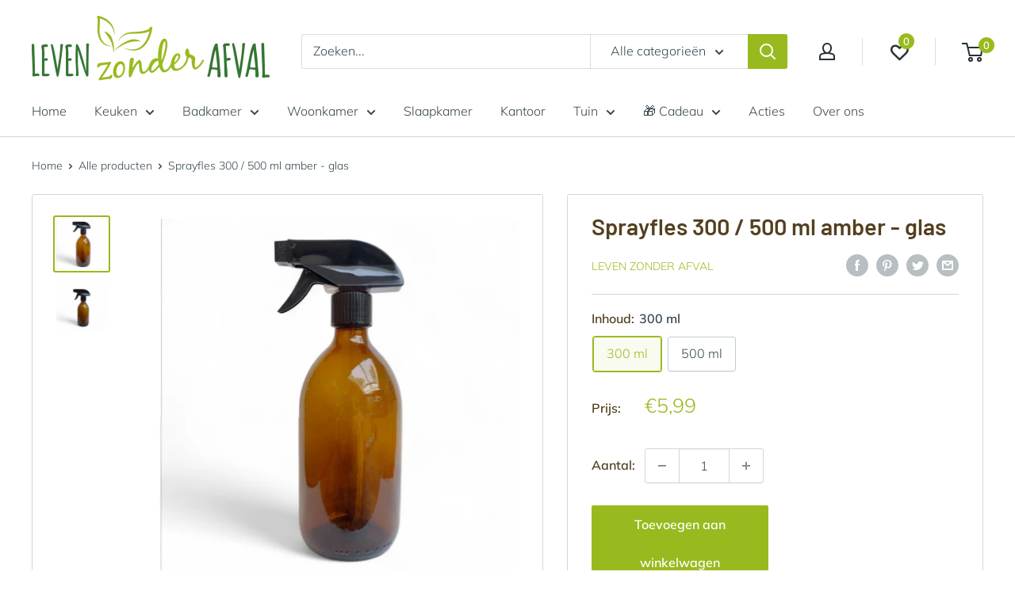

--- FILE ---
content_type: text/javascript
request_url: https://levenzonderafval.com/cdn/shop/t/2/assets/custom.js?v=90373254691674712701616660857
body_size: -567
content:
//# sourceMappingURL=/cdn/shop/t/2/assets/custom.js.map?v=90373254691674712701616660857
